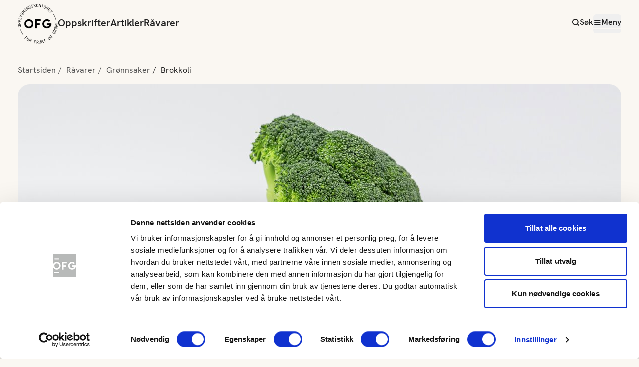

--- FILE ---
content_type: text/html; charset=utf-8
request_url: https://www.frukt.no/ravarer/gronnsaker/brokkoli/
body_size: 13066
content:


<!DOCTYPE html>
<html lang="no">
<head>
            <!-- Google Tag Manager -->
            <script>
                (function (w, d, s, l, i) {
                    w[l] = w[l] || [];
                    w[l].push({
                        'gtm.start':
                            new Date().getTime(),
                        event: 'gtm.js'
                    });
                    var f = d.getElementsByTagName(s)[0],
                        j = d.createElement(s),
                        dl = l != 'dataLayer' ? '&l=' + l : '';
                    j.async = true;
                    j.src =
                        'https://www.googletagmanager.com/gtm.js?id=' + i + dl;
                    f.parentNode.insertBefore(j, f);
                })(window, document, 'script', 'dataLayer', 'GTM-KSNRJNZ');
            </script>
            <!-- End Google Tag Manager -->

    
    <title>Brokkoli | FRUKT.no</title>
    <link href="https://www.frukt.no/ravarer/gronnsaker/brokkoli/" rel="canonical" />



    <meta name="title" content="Brokkoli" />



    <meta charset="utf-8" />
    <meta http-equiv="X-UA-Compatible" content="IE=edge">
    <meta http-equiv="content-type" content="text/html; charset=UTF-8">
    <meta name="viewport" content="width=device-width, initial-scale=1.0" />

    <meta name="facebook-domain-verification" content="olj93arkmlx18o1b1qro93f7kh39ny" />

    <link rel="apple-touch-icon" sizes="180x180" href="/icons/favicon_appletouch.png">
    <link rel="icon" type="image/png" sizes="32x32" href="/icons/favicon_32.png">
    <link rel="icon" type="image/png" sizes="16x16" href="/icons/favicon_16.png">

    <link rel="preload" href="/fonts/HankenGrotesk-Bold.woff2" as="font" crossorigin="anonymous">
    <link rel="preload" href="/fonts/HankenGrotesk-Regular.woff2" as="font" crossorigin="anonymous">
    <link rel="preload" href="/fonts/HankenGrotesk-SemiBold.woff2" as="font" crossorigin="anonymous">

    <link rel="preconnect" href="https://secure.adnxs.com">
    <link rel="preconnect" href="https://stats.g.doubleclick.net">
    <link rel="preconnect" href="https://www.google.com">
    <link rel="preconnect" href="https://www.google.no">
    <link rel="preconnect" href="https://www.google-analytics.com">
    <link rel="preconnect" href="https://www.googletagmanager.com">

    <meta name="msapplication-TileColor" content="#420960">
    <meta name="msapplication-TileImage" content="/icons/tile-logo-white-144.png">

    <meta name="application-name" content="Frukt.no">
    <meta name="msapplication-tooltip" content="Opplysningskontoret for frukt og grønt">
    <meta name="msapplication-config" content="/icons/ieconfig.xml">
    
    
    


    <script>
!function(T,l,y){var S=T.location,k="script",D="instrumentationKey",C="ingestionendpoint",I="disableExceptionTracking",E="ai.device.",b="toLowerCase",w="crossOrigin",N="POST",e="appInsightsSDK",t=y.name||"appInsights";(y.name||T[e])&&(T[e]=t);var n=T[t]||function(d){var g=!1,f=!1,m={initialize:!0,queue:[],sv:"5",version:2,config:d};function v(e,t){var n={},a="Browser";return n[E+"id"]=a[b](),n[E+"type"]=a,n["ai.operation.name"]=S&&S.pathname||"_unknown_",n["ai.internal.sdkVersion"]="javascript:snippet_"+(m.sv||m.version),{time:function(){var e=new Date;function t(e){var t=""+e;return 1===t.length&&(t="0"+t),t}return e.getUTCFullYear()+"-"+t(1+e.getUTCMonth())+"-"+t(e.getUTCDate())+"T"+t(e.getUTCHours())+":"+t(e.getUTCMinutes())+":"+t(e.getUTCSeconds())+"."+((e.getUTCMilliseconds()/1e3).toFixed(3)+"").slice(2,5)+"Z"}(),iKey:e,name:"Microsoft.ApplicationInsights."+e.replace(/-/g,"")+"."+t,sampleRate:100,tags:n,data:{baseData:{ver:2}}}}var h=d.url||y.src;if(h){function a(e){var t,n,a,i,r,o,s,c,u,p,l;g=!0,m.queue=[],f||(f=!0,t=h,s=function(){var e={},t=d.connectionString;if(t)for(var n=t.split(";"),a=0;a<n.length;a++){var i=n[a].split("=");2===i.length&&(e[i[0][b]()]=i[1])}if(!e[C]){var r=e.endpointsuffix,o=r?e.location:null;e[C]="https://"+(o?o+".":"")+"dc."+(r||"services.visualstudio.com")}return e}(),c=s[D]||d[D]||"",u=s[C],p=u?u+"/v2/track":d.endpointUrl,(l=[]).push((n="SDK LOAD Failure: Failed to load Application Insights SDK script (See stack for details)",a=t,i=p,(o=(r=v(c,"Exception")).data).baseType="ExceptionData",o.baseData.exceptions=[{typeName:"SDKLoadFailed",message:n.replace(/\./g,"-"),hasFullStack:!1,stack:n+"\nSnippet failed to load ["+a+"] -- Telemetry is disabled\nHelp Link: https://go.microsoft.com/fwlink/?linkid=2128109\nHost: "+(S&&S.pathname||"_unknown_")+"\nEndpoint: "+i,parsedStack:[]}],r)),l.push(function(e,t,n,a){var i=v(c,"Message"),r=i.data;r.baseType="MessageData";var o=r.baseData;return o.message='AI (Internal): 99 message:"'+("SDK LOAD Failure: Failed to load Application Insights SDK script (See stack for details) ("+n+")").replace(/\"/g,"")+'"',o.properties={endpoint:a},i}(0,0,t,p)),function(e,t){if(JSON){var n=T.fetch;if(n&&!y.useXhr)n(t,{method:N,body:JSON.stringify(e),mode:"cors"});else if(XMLHttpRequest){var a=new XMLHttpRequest;a.open(N,t),a.setRequestHeader("Content-type","application/json"),a.send(JSON.stringify(e))}}}(l,p))}function i(e,t){f||setTimeout(function(){!t&&m.core||a()},500)}var e=function(){var n=l.createElement(k);n.src=h;var e=y[w];return!e&&""!==e||"undefined"==n[w]||(n[w]=e),n.onload=i,n.onerror=a,n.onreadystatechange=function(e,t){"loaded"!==n.readyState&&"complete"!==n.readyState||i(0,t)},n}();y.ld<0?l.getElementsByTagName("head")[0].appendChild(e):setTimeout(function(){l.getElementsByTagName(k)[0].parentNode.appendChild(e)},y.ld||0)}try{m.cookie=l.cookie}catch(p){}function t(e){for(;e.length;)!function(t){m[t]=function(){var e=arguments;g||m.queue.push(function(){m[t].apply(m,e)})}}(e.pop())}var n="track",r="TrackPage",o="TrackEvent";t([n+"Event",n+"PageView",n+"Exception",n+"Trace",n+"DependencyData",n+"Metric",n+"PageViewPerformance","start"+r,"stop"+r,"start"+o,"stop"+o,"addTelemetryInitializer","setAuthenticatedUserContext","clearAuthenticatedUserContext","flush"]),m.SeverityLevel={Verbose:0,Information:1,Warning:2,Error:3,Critical:4};var s=(d.extensionConfig||{}).ApplicationInsightsAnalytics||{};if(!0!==d[I]&&!0!==s[I]){var c="onerror";t(["_"+c]);var u=T[c];T[c]=function(e,t,n,a,i){var r=u&&u(e,t,n,a,i);return!0!==r&&m["_"+c]({message:e,url:t,lineNumber:n,columnNumber:a,error:i}),r},d.autoExceptionInstrumented=!0}return m}(y.cfg);function a(){y.onInit&&y.onInit(n)}(T[t]=n).queue&&0===n.queue.length?(n.queue.push(a),n.trackPageView({})):a()}(window,document,{src: "https://js.monitor.azure.com/scripts/b/ai.2.gbl.min.js", crossOrigin: "anonymous", cfg: { instrumentationKey:'71103f5e-1383-406d-b6d8-7f6a48353cf3', disableCookiesUsage: false }});
</script>


    <script type="text/javascript">
        if (!('srcset' in (new Image()))) {
            var s = document.createElement('script');
            s.setAttribute('src', '/js/picturefill.js');
            s.setAttribute('async', true);
            s.setAttribute('asp-append-version', true);
            document.head.appendChild(s);
        }
    </script>

    <script type="text/javascript">
        if (!window.Promise) {
            var s = document.createElement('script');
            s.setAttribute('src', '/js/promise-polyfill.js');
            s.setAttribute('asp-append-version', true);
            document.head.appendChild(s);
        }
    </script>


    <script src="/powerbi-client/dist/powerbi.js"></script>

    <!-- Facebook Pixel Code -->
    <script>
        !function (f, b, e, v, n, t, s) {
            if (f.fbq) return; n = f.fbq = function () {
                n.callMethod ?
                    n.callMethod.apply(n, arguments) : n.queue.push(arguments)
            };
            if (!f._fbq) f._fbq = n; n.push = n; n.loaded = !0; n.version = '2.0';
            n.queue = []; t = b.createElement(e); t.async = !0;
            t.src = v; s = b.getElementsByTagName(e)[0];
            s.parentNode.insertBefore(t, s)
        }(window, document, 'script',
            'https://connect.facebook.net/en_US/fbevents.js');
        fbq('init', '1117771975281476');
        fbq('track', 'PageView');
    </script>
    <noscript>
        <img height="1" width="1" src="https://www.facebook.com/tr?id=1117771975281476&ev=PageView&noscript=1" />
    </noscript>
    <!-- End Facebook Pixel Code -->
    
    <link href="/js/index.D2mkZX7O.js" rel="preload" as="script" crossOrigin="anonymous" />

    <link href="/css/index.DvkhzTTk.css" rel="preload" as="style" crossOrigin="anonymous" />

    <link href="/css/index.DvkhzTTk.css" rel="stylesheet" crossOrigin="anonymous" />

    
    
    

        <meta name="description" content="Brokkoli er en n&#xE6;r slektning av blomk&#xE5;l og er en videreutvikling fra viltvoksende k&#xE5;l, som har v&#xE6;rt kjent i Middelhavsomr&#xE5;det i hundrevis av &#xE5;r. " />

    <!-- Open Graph data -->
        <meta property="og:image" content="https://d3n3udvbogpuxv.cloudfront.net/jjx85sm3cd__w=1000_autoCrop=true" />
    <meta property="og:title" content="Brokkoli" />
    <meta property="og:type" content="article" />
    <meta property="og:url" content="" /> 
    <meta property="og:description" content="Brokkoli er en n&#xE6;r slektning av blomk&#xE5;l og er en videreutvikling fra viltvoksende k&#xE5;l, som har v&#xE6;rt kjent i Middelhavsomr&#xE5;det i hundrevis av &#xE5;r. " />
    <meta property="og:site_name" content="OFG" />



</head>
<body class="font-hanken">
        <!-- Google Tag Manager (noscript) -->
        <noscript>
            <iframe src="https://www.googletagmanager.com/ns.html?id=GTM-KSNRJNZ"
                    height="0" width="0" style="display: none; visibility: hidden"></iframe>
        </noscript>
        <!-- End Google Tag Manager (noscript) -->

    <script type="module" src="/js/index.D2mkZX7O.js" crossOrigin="anonymous" ></script>

    
    

    


<div id="react_0HNIDO0LJCMCC"></div>

    
    <main id="main">
        <!DOCTYPE html>






    <nav class="container py-5 hidden tablet:flex">
        <ul class="breadcrumb flex flex-row">
                    <li class="text-black-subtile text-base">
                        <a href="/">Startsiden</a>
                    </li>
                    <li class="text-black-subtile text-base">
                        <a href="/ravarer/">R&#xE5;varer</a>
                    </li>
                    <li class="text-black-subtile text-base">
                        <a href="/ravarer/gronnsaker/">Gr&#xF8;nnsaker</a>
                    </li>
                    <li class="text-base">
                        Brokkoli
                    </li>
        </ul>
    </nav>
    <nav class="container py-5 tablet:hidden flex">
        <ul class="breadcrumb flex flex-row">
                    <li class="text-black-subtile text-base">
                        <a href="/ravarer/gronnsaker/">Gr&#xF8;nnsaker</a>
                    </li>
                    <li class="text-base">
                        Brokkoli
                    </li>
        </ul>
    </nav>







<article class="container container-padding">
        <div class="w-full">
            <picture class="overflow-hidden aspect-video bg-brown-50 bg-[url('[data-uri]')] bg-center bg-no-repeat">
                <source media="(min-width: 1280px)" srcset="https://d3n3udvbogpuxv.cloudfront.net/jjx85sm3cd__w=1208_h=608_autoCrop=true">
                <source media="(min-width: 1024px)" srcset="https://d3n3udvbogpuxv.cloudfront.net/jjx85sm3cd__w=952_h=536_autoCrop=true">
                <source media="(min-width: 768px)" srcset="https://d3n3udvbogpuxv.cloudfront.net/jjx85sm3cd__w=712_h=401_autoCrop=true">
                <img  class="w-full rounded-3xl" src="https://d3n3udvbogpuxv.cloudfront.net/jjx85sm3cd__w=735_h=413_autoCrop=true" width="735" height="431" alt="R&#xE5;varebilde av brokkoli" />
            </picture>
        </div>
        <div class="w-full mt-8 p-0 mx-auto tablet:px-7 tablet:w-[calc(100%_-_56px)] laptop:ml-0 laptop:pl-[56px] laptop:w-3/4">
            <h1 class="text-6xl laptop:text-7xl font-semibold mb-5 tablet:mb-6 laptop:mb-7" >Brokkoli</h1>
            <p class="text-2xl laptop:text-3xl mb-5 tablet:mb-6 laptop:mb-7 !leading-8 laptop:!leading-9">Brokkoli er en n&#xE6;r slektning av blomk&#xE5;l og er en videreutvikling fra viltvoksende k&#xE5;l, som har v&#xE6;rt kjent i Middelhavsomr&#xE5;det i hundrevis av &#xE5;r. </p>

        </div>    


    <div>
            <div class="w-full mx-auto tablet:w-[calc(100%_-_56px)] tablet:px-7 laptop:px-0 laptop:w-full max-w-[680px] laptop:max-w-none flex flex-col laptop:flex-row laptop:gap-7 laptop:justify-between" >
                <div class="w-full laptop:w-7/12">
                    <div class="ofg-bodytext laptop:px-[56px]">
                        
<p>Brokkoli er en supergr&oslash;nnsak som passer til det meste. Den er spr&oslash;, smakfull og mild &ndash; med en smak som kan minne om asparges, noe som ogs&aring; har gitt den kallenavnet aspargesk&aring;l.&nbsp;</p>
<h3>Bruksomr&aring;de</h3>
<p>Brokkoli er et perfekt tilbeh&oslash;r til b&aring;de kj&oslash;tt, fisk og vegetarretter. Den egner seg godt i wok, supper, salater, pureer og gratenger &ndash; eller bare lett dampet med litt sm&oslash;r og sitron. Det m&oslash;rkegr&oslash;nne hodet best&aring;r av sm&aring; blomsterknopper, men ikke glem stilken! Skrell den og bruk den sammen med resten &ndash; den er minst like god. For best smak og bevaring av n&aelig;ringsstoffene b&oslash;r brokkolien bare kokes eller dampes et par minutter.</p>
<p>Se alle oppskrifter med brokkoli <a href="/oppskrifter/?q=brokkoli&amp;sort=published">her</a></p>
<h3>Egenskaper</h3>
<p>Brokkoli har b&aring;de lavt energi - og fettinnhold og har et h&oslash;yt innhold av folat, vitamin C, vitamin K og kostfiber. Brokkoli er ogs&aring; en kilde til kalium. Folat bidrar til &aring; redusere tretthet og utmattelse, mens vitamin C styrker immunsystemet og &oslash;ker opptaket av jern fra andre matvarer.&nbsp; Kalium bidrar til &aring; opprettholde normalt blodtrykk. Kostfiber er gunstig for ford&oslash;yelsen og gj&oslash;r at maten blir v&aelig;rende lengre i magesekken f&oslash;r den sendes videre til tynntarmen (der n&aelig;ringsopptaket skjer), dette gir en senere blodsukkerstigning, jevnere og mer langvarig energi. Vitamin K er viktig for at blodet skal levre seg normalt og for &aring; opprettholde normal beinhelse.</p>
<p>Egenskapene gjelder ved inntak av minst 100 g vare.</p>
<h3>Kvalitetskrav</h3>
<p>Brokkoli skal v&aelig;re fast i konsistensen og frisk gr&oslash;nn i utseende. Den skal ha spr&oslash;, saftige stilker og blader. Knoppene skal v&aelig;re av jevn gr&oslash;nn farge. De skal v&aelig;re lukket og ikke ha synlige gule blomster eller tegn p&aring; misfarging. Gule eller hvite blomster, slapp stilk og ubehagelig lukt tyder p&aring; at den er overmoden eller b&oslash;r kastes.</p>
<h3>Lagring</h3>
<p>0 - 4&deg;C</p>
<div>
<p>Holdbarhet p&aring; brokkoli m&aring; sees i sammenheng med temperatur, luftfuktighet og lysforhold.</p>
<p>Oppbevar brokkoli i plastpose i kj&oslash;leskapet, gjerne i gr&oslash;nnsaksskuffen. Den holder seg 4&ndash;7 dager fersk. Du kan ogs&aring; fryse den etter forvelling (2&ndash;3 min i kokende vann). Kokt brokkoli b&oslash;r spises innen et par dager.</p>
<p>Har du en litt vassen brokkoli i kj&oslash;leskapet kan du kutte stilken og sette den i vann. Da vil den kvikne til raskt. Bruk likevel brokkolien s&aring; raskt du har mulighet dersom den begynner &aring; se slapp ut.</p>
<h3>Historie</h3>
<p>Brokkoli stammer fra Middelhavsomr&aring;det og er en n&aelig;r slektning av blomk&aring;l. Den har utviklet seg fra viltvoksende k&aring;l og har v&aelig;rt en del av kostholdet i S&oslash;r-Europa i flere hundre &aring;r. I dag dyrkes brokkoli over store deler av verden-ogs&aring; i Norge.</p>
</div>
                    </div>
                </div>

                <div class="flex flex-col gap-7 w-full laptop:w-4/12">
                             <div class="p-4 laptop:p-6 rounded-2xl bg-green-50"> 
                                 <h2 class="text-3xl font-semibold leading-loose">Sesongmåneder</h2> 
                                 <div class="text-lg font-normal leading-7">Juni, Juli, August, September, Oktober</div>
                             </div>

                        
<div class="flex flex-col gap-7"><div>
    <script type="application/ld+json">
        {
        "@context":"http://schema.org",
        "@type": "NutritionInformation",
        "calories": "28000)",
        "proteinContent": "3.2",
        "carbohydrateContent": "1.9",
        "fatContent": "0.3",
        "saturatedFatContent": "0",
        "unsaturatedFatContent": "0.1",
        "fiberContent": "2.7",
        "sodiumContent": "11"
        }
    </script>
    <section id="block_77646" class="p-4 laptop:p-6 bg-green-50 rounded-2xl" itemscope itemtype="http://schema.org/NutritionInformation">
        <div class="flex flex-col gap-5 pb-4">
            <header class="flex flex-col gap-2">
                <h2 class="font-semibold text-3xl uppercase">Næringstabell</h2>
                <div class="font-normal text-sm leading-snug text-black-subtile">Næringsinnhold i 100 gram spiselig matvare</div>
            </header>
            <dl class="relative border-b border-gray-300">
                    <div class="flex items-baseline justify-between border-t border-gray-300 py-1">
                        <dt class="nutritionalContent">Beta-karoten</dt>
                        <dd class="font-semibold text-lg laptop:font-bold laptop:text-xl">
                            370 <abbr title="&#xB5;g">&#xB5;g</abbr>
                        </dd>
                    </div>
                    <div class="flex items-baseline justify-between border-t border-gray-300 py-1">
                        <dt class="nutritionalContent">Enumettet fett</dt>
                        <dd class="font-semibold text-lg laptop:font-bold laptop:text-xl">
                            0 <abbr title="g">g</abbr>
                        </dd>
                    </div>
                    <div class="flex items-baseline justify-between border-t border-gray-300 py-1">
                        <dt class="nutritionalContent">Fett</dt>
                        <dd class="font-semibold text-lg laptop:font-bold laptop:text-xl">
                            0,3 <abbr title="g">g</abbr>
                        </dd>
                    </div>
                    <div class="flex items-baseline justify-between border-t border-gray-300 py-1">
                        <dt class="nutritionalContent">Flerumettet fett</dt>
                        <dd class="font-semibold text-lg laptop:font-bold laptop:text-xl">
                            0,1 <abbr title="g">g</abbr>
                        </dd>
                    </div>
                    <div class="flex items-baseline justify-between border-t border-gray-300 py-1">
                        <dt class="nutritionalContent">Folat</dt>
                        <dd class="font-semibold text-lg laptop:font-bold laptop:text-xl">
                            67 <abbr title="&#xB5;g">&#xB5;g</abbr>
                        </dd>
                    </div>
                    <div class="flex items-baseline justify-between border-t border-gray-300 py-1">
                        <dt class="nutritionalContent">Fosfor</dt>
                        <dd class="font-semibold text-lg laptop:font-bold laptop:text-xl">
                            77 <abbr title="mg">mg</abbr>
                        </dd>
                    </div>
                <div id="extraFields" style="display: none;">
                        <div class="flex items-baseline justify-between border-t border-gray-300 py-1">
                            <dt class="nutritionalContent">Jern</dt>
                            <dd class="font-semibold text-lg laptop:font-bold laptop:text-xl">
                                0,6 <abbr title="mg">mg</abbr>
                            </dd>
                        </div>
                        <div class="flex items-baseline justify-between border-t border-gray-300 py-1">
                            <dt class="nutritionalContent">Kalium</dt>
                            <dd class="font-semibold text-lg laptop:font-bold laptop:text-xl">
                                396 <abbr title="mg">mg</abbr>
                            </dd>
                        </div>
                        <div class="flex items-baseline justify-between border-t border-gray-300 py-1">
                            <dt class="nutritionalContent">Kalsium</dt>
                            <dd class="font-semibold text-lg laptop:font-bold laptop:text-xl">
                                44 <abbr title="mg">mg</abbr>
                            </dd>
                        </div>
                        <div class="flex items-baseline justify-between border-t border-gray-300 py-1">
                            <dt class="nutritionalContent">Karbohydrat</dt>
                            <dd class="font-semibold text-lg laptop:font-bold laptop:text-xl">
                                1,9 <abbr title="g">g</abbr>
                            </dd>
                        </div>
                        <div class="flex items-baseline justify-between border-t border-gray-300 py-1">
                            <dt class="nutritionalContent">Kilojoule</dt>
                            <dd class="font-semibold text-lg laptop:font-bold laptop:text-xl">
                                119 <abbr title="KJ">KJ</abbr>
                            </dd>
                        </div>
                        <div class="flex items-baseline justify-between border-t border-gray-300 py-1">
                            <dt class="nutritionalContent">Kilokalorier</dt>
                            <dd class="font-semibold text-lg laptop:font-bold laptop:text-xl">
                                28 <abbr title="Kcal">Kcal</abbr>
                            </dd>
                        </div>
                        <div class="flex items-baseline justify-between border-t border-gray-300 py-1">
                            <dt class="nutritionalContent">Kopper</dt>
                            <dd class="font-semibold text-lg laptop:font-bold laptop:text-xl">
                                0,06 <abbr title="mg">mg</abbr>
                            </dd>
                        </div>
                        <div class="flex items-baseline justify-between border-t border-gray-300 py-1">
                            <dt class="nutritionalContent">Kostfiber</dt>
                            <dd class="font-semibold text-lg laptop:font-bold laptop:text-xl">
                                2,7 <abbr title="g">g</abbr>
                            </dd>
                        </div>
                        <div class="flex items-baseline justify-between border-t border-gray-300 py-1">
                            <dt class="nutritionalContent">Magnesium</dt>
                            <dd class="font-semibold text-lg laptop:font-bold laptop:text-xl">
                                20 <abbr title="mg">mg</abbr>
                            </dd>
                        </div>
                        <div class="flex items-baseline justify-between border-t border-gray-300 py-1">
                            <dt class="nutritionalContent">Mettet fett</dt>
                            <dd class="font-semibold text-lg laptop:font-bold laptop:text-xl">
                                0 <abbr title="g">g</abbr>
                            </dd>
                        </div>
                        <div class="flex items-baseline justify-between border-t border-gray-300 py-1">
                            <dt class="nutritionalContent">Mono &#x2B; Di</dt>
                            <dd class="font-semibold text-lg laptop:font-bold laptop:text-xl">
                                1,9 <abbr title="g">g</abbr>
                            </dd>
                        </div>
                        <div class="flex items-baseline justify-between border-t border-gray-300 py-1">
                            <dt class="nutritionalContent">Natrium</dt>
                            <dd class="font-semibold text-lg laptop:font-bold laptop:text-xl">
                                11 <abbr title="mg">mg</abbr>
                            </dd>
                        </div>
                        <div class="flex items-baseline justify-between border-t border-gray-300 py-1">
                            <dt class="nutritionalContent">Niacin</dt>
                            <dd class="font-semibold text-lg laptop:font-bold laptop:text-xl">
                                0,5 <abbr title="mg">mg</abbr>
                            </dd>
                        </div>
                        <div class="flex items-baseline justify-between border-t border-gray-300 py-1">
                            <dt class="nutritionalContent">Niacin ekviv.</dt>
                            <dd class="font-semibold text-lg laptop:font-bold laptop:text-xl">
                                1 <abbr title="NE">NE</abbr>
                            </dd>
                        </div>
                        <div class="flex items-baseline justify-between border-t border-gray-300 py-1">
                            <dt class="nutritionalContent">Protein</dt>
                            <dd class="font-semibold text-lg laptop:font-bold laptop:text-xl">
                                3,2 <abbr title="g">g</abbr>
                            </dd>
                        </div>
                        <div class="flex items-baseline justify-between border-t border-gray-300 py-1">
                            <dt class="nutritionalContent">Selen</dt>
                            <dd class="font-semibold text-lg laptop:font-bold laptop:text-xl">
                                0 <abbr title="&#xB5;g">&#xB5;g</abbr>
                            </dd>
                        </div>
                        <div class="flex items-baseline justify-between border-t border-gray-300 py-1">
                            <dt class="nutritionalContent">Sink</dt>
                            <dd class="font-semibold text-lg laptop:font-bold laptop:text-xl">
                                0,5 <abbr title="mg">mg</abbr>
                            </dd>
                        </div>
                        <div class="flex items-baseline justify-between border-t border-gray-300 py-1">
                            <dt class="nutritionalContent">Spiselig del</dt>
                            <dd class="font-semibold text-lg laptop:font-bold laptop:text-xl">
                                86 <abbr title="%">%</abbr>
                            </dd>
                        </div>
                        <div class="flex items-baseline justify-between border-t border-gray-300 py-1">
                            <dt class="nutritionalContent">Stivelse</dt>
                            <dd class="font-semibold text-lg laptop:font-bold laptop:text-xl">
                                0 <abbr title="g">g</abbr>
                            </dd>
                        </div>
                        <div class="flex items-baseline justify-between border-t border-gray-300 py-1">
                            <dt class="nutritionalContent">Vann</dt>
                            <dd class="font-semibold text-lg laptop:font-bold laptop:text-xl">
                                90 <abbr title="g">g</abbr>
                            </dd>
                        </div>
                        <div class="flex items-baseline justify-between border-t border-gray-300 py-1">
                            <dt class="nutritionalContent">Vitamin A</dt>
                            <dd class="font-semibold text-lg laptop:font-bold laptop:text-xl">
                                31 <abbr title="RAE">RAE</abbr>
                            </dd>
                        </div>
                        <div class="flex items-baseline justify-between border-t border-gray-300 py-1">
                            <dt class="nutritionalContent">Vitamin B1</dt>
                            <dd class="font-semibold text-lg laptop:font-bold laptop:text-xl">
                                0,04 <abbr title="mg">mg</abbr>
                            </dd>
                        </div>
                        <div class="flex items-baseline justify-between border-t border-gray-300 py-1">
                            <dt class="nutritionalContent">Vitamin B12</dt>
                            <dd class="font-semibold text-lg laptop:font-bold laptop:text-xl">
                                0 <abbr title="&#xB5;g">&#xB5;g</abbr>
                            </dd>
                        </div>
                        <div class="flex items-baseline justify-between border-t border-gray-300 py-1">
                            <dt class="nutritionalContent">Vitamin B2</dt>
                            <dd class="font-semibold text-lg laptop:font-bold laptop:text-xl">
                                0,06 <abbr title="mg">mg</abbr>
                            </dd>
                        </div>
                        <div class="flex items-baseline justify-between border-t border-gray-300 py-1">
                            <dt class="nutritionalContent">Vitamin B6</dt>
                            <dd class="font-semibold text-lg laptop:font-bold laptop:text-xl">
                                0,06 <abbr title="mg">mg</abbr>
                            </dd>
                        </div>
                        <div class="flex items-baseline justify-between border-t border-gray-300 py-1">
                            <dt class="nutritionalContent">Vitamin C</dt>
                            <dd class="font-semibold text-lg laptop:font-bold laptop:text-xl">
                                70 <abbr title="mg">mg</abbr>
                            </dd>
                        </div>
                        <div class="flex items-baseline justify-between border-t border-gray-300 py-1">
                            <dt class="nutritionalContent">Vitamin D</dt>
                            <dd class="font-semibold text-lg laptop:font-bold laptop:text-xl">
                                0 <abbr title="&#xB5;g">&#xB5;g</abbr>
                            </dd>
                        </div>
                        <div class="flex items-baseline justify-between border-t border-gray-300 py-1">
                            <dt class="nutritionalContent">Vitamin E</dt>
                            <dd class="font-semibold text-lg laptop:font-bold laptop:text-xl">
                                0,5 <abbr title="Alfa-TE">Alfa-TE</abbr>
                            </dd>
                        </div>
                </div>
                <div id="gradient" class="absolute -bottom-3 left-0 w-full h-10 bg-gradient-to-t from-green-50 to-transparent"/>
            </dl>
        </div>

        <button id="toggleExtraFields" type="button" class="group rounded text-xl leading-8 focus-visible:outline focus-visible:outline-red-secondary focus-visible:no-underline outline-4">
            <span class="border-b-2 group-focus:border-b-0">Vis mer</span>
        </button>
        <script>
    document.getElementById("toggleExtraFields").addEventListener("click", function () {
        var extraFields = document.getElementById("extraFields");
        var gradient = document.getElementById("gradient");
        var isHidden = extraFields.style.display === "none";
        gradient.style.display = isHidden ? "none" : "";
        extraFields.style.display = isHidden ? "" : "none";
        this.innerHTML = isHidden 
            ? '<span class="border-b-2 group-focus-visible:border-b-0">Vis mindre</span>' 
            : '<span class="border-b-2 group-focus-visible:border-b-0">Vis mer</span>';
    });
</script>
    </section>
</div><div>
<section class="rounded-2xl bg-green-50 p-4 laptop:p-6">
    <dl class="border-b border-gray-300 nutritionalContent">
            <div class="flex items-baseline justify-between border-gray-300 py-1">
                <dt class="nutritionalContent">Norsk</dt>
                <dd class=" text-right">Brokkoli</dd>
            </div>

            <div class="flex items-baseline justify-between border-t border-gray-300 py-1">
                <dt>Latin</dt>
                <dd class="text-right">Brassica oleracea var. Italica</dd>
            </div>

            <div class="flex items-baseline justify-between border-t border-gray-300 py-1">
                <dt>Engelsk</dt>
                <dd class="text-right">Broccoli, Calabrese</dd>
            </div>

            <div class="flex items-baseline justify-between border-t border-gray-300 py-1">
                <dt>Tysk</dt>
                <dd class="text-right">Brokkoli, Spargelkohl</dd>
            </div>

            <div class="flex items-baseline justify-between border-t border-gray-300 py-1">
                <dt>Fransk</dt>
                <dd class="text-right">Chou broccoli, Calabrais</dd>
            </div>

            <div class="flex items-baseline justify-between border-t border-gray-300 py-1">
                <dt>Spansk</dt>
                <dd class="text-right">Br&#xF3;ccoli, Br&#xE9;coles</dd>
            </div>

            <div class="flex items-baseline justify-between border-t border-gray-300 py-1">
                <dt>Italiensk</dt>
                <dd class="text-right">Broccoli</dd>
            </div>
    </dl>

</section></div><div>
    <div class="block mt-4 tablet:mt-6"></div>
</div><div>
    <div>
        <div id="react_0HNIDO0LJCMC5"></div>
    </div>
</div></div>                        
                </div>
            </div>
    </div>
</article>

<div class="container">
    
<div><div>
    <div class="block mt-4 tablet:mt-6"></div>
</div><div>

    <section class="container smart-container">
            <h2 class="text-4xl laptop:text-5xl font-semibold mb-2 laptop:mb-3 text-center">
                Lag noe godt med brokkoli
            </h2>

        
        <nav  class="mt-4" aria-label="oppskrifter">
            <ul class="grid grid-cols-1 tablet:grid-cols-12 gap-4 tablet:gap-5 mb-10">
                <li class="tablet:col-span-6">
                    

    <div class="h-full flex flex-col rounded-lg relative group focus-within:outline-[3px] focus-within:outline-red-secondary pb-1">

            <figure class="overflow-hidden rounded-lg mb-3 aspect-[3/2] bg-brown-25 bg-[url('[data-uri]')] bg-center bg-no-repeat">
                <picture>
                    <source media="(min-width: 1280px)" srcset="https://d3n3udvbogpuxv.cloudfront.net/2kra24y8xa__w=594_h=396_autocrop=true">
                    <source media="(min-width: 1024px)" srcset="https://d3n3udvbogpuxv.cloudfront.net/2kra24y8xa__w=466_h=311_autocrop=true">
                    <source media="(min-width: 768px)" srcset="https://d3n3udvbogpuxv.cloudfront.net/2kra24y8xa__w=346_h=231_autocrop=true">
                    <img class="transition-all group-hover:scale-110 group-active:scale-105 w-full" src="https://d3n3udvbogpuxv.cloudfront.net/2kra24y8xa__w=735_h=490_autocrop=true" width="735" height="374" alt="Kremet brokkolisalat"/>
                </picture>
            </figure>

        <div>
            <h2 class="font-semibold text-xl laptop:text-2xl mb-1">Kremet brokkolisalat</h2>
            
            <div class="-ml-0.5 mb-1.5 flex justify-items-start">
                <div id="react_0HNIDO0LJCMC6"></div>
            </div>
            <p class="text-sm flex gap-1 items-center">
                <svg xmlns="http://www.w3.org/2000/svg" width="24" height="24" viewBox="0 0 24 24" fill="none">
                    <path d="M12 6V12L16 14M22 12C22 17.5228 17.5228 22 12 22C6.47715 22 2 17.5228 2 12C2 6.47715 6.47715 2 12 2C17.5228 2 22 6.47715 22 12Z" stroke="#BE9164" stroke-width="2" stroke-linecap="round" stroke-linejoin="round"/>
                </svg>
                Under 20 min
            </p>
        </div>

        <a href="/oppskrifter/kremet-brokkolisalat/" title="Kremet brokkolisalat" class="absolute inset-0 focus-visible:outline-[3px] focus-visible:outline-red-secondary rounded-lg">
            <span class="sr-only">Kremet brokkolisalat</span>
        </a>
    </div>

                </li>
                <li class="tablet:col-span-6">
                    

    <div class="h-full flex flex-col rounded-lg relative group focus-within:outline-[3px] focus-within:outline-red-secondary pb-1">

            <figure class="overflow-hidden rounded-lg mb-3 aspect-[3/2] bg-brown-25 bg-[url('[data-uri]')] bg-center bg-no-repeat">
                <picture>
                    <source media="(min-width: 1280px)" srcset="https://d3n3udvbogpuxv.cloudfront.net/de23jdn64k__w=594_h=396_autocrop=true">
                    <source media="(min-width: 1024px)" srcset="https://d3n3udvbogpuxv.cloudfront.net/de23jdn64k__w=466_h=311_autocrop=true">
                    <source media="(min-width: 768px)" srcset="https://d3n3udvbogpuxv.cloudfront.net/de23jdn64k__w=346_h=231_autocrop=true">
                    <img class="transition-all group-hover:scale-110 group-active:scale-105 w-full" src="https://d3n3udvbogpuxv.cloudfront.net/de23jdn64k__w=735_h=490_autocrop=true" width="735" height="374" alt=""/>
                </picture>
            </figure>

        <div>
            <h2 class="font-semibold text-xl laptop:text-2xl mb-1">Grillet brokkoli</h2>
            
            <div class="-ml-0.5 mb-1.5 flex justify-items-start">
                <div id="react_0HNIDO0LJCMC7"></div>
            </div>
            <p class="text-sm flex gap-1 items-center">
                <svg xmlns="http://www.w3.org/2000/svg" width="24" height="24" viewBox="0 0 24 24" fill="none">
                    <path d="M12 6V12L16 14M22 12C22 17.5228 17.5228 22 12 22C6.47715 22 2 17.5228 2 12C2 6.47715 6.47715 2 12 2C17.5228 2 22 6.47715 22 12Z" stroke="#BE9164" stroke-width="2" stroke-linecap="round" stroke-linejoin="round"/>
                </svg>
                Under 20 min
            </p>
        </div>

        <a href="/oppskrifter/grillet-brokkoli/" title="Grillet brokkoli" class="absolute inset-0 focus-visible:outline-[3px] focus-visible:outline-red-secondary rounded-lg">
            <span class="sr-only">Grillet brokkoli</span>
        </a>
    </div>

                </li>
                <li class="tablet:col-span-4">
                    

    <div class="h-full flex flex-col rounded-lg relative group focus-within:outline-[3px] focus-within:outline-red-secondary pb-1">
            <figure class="overflow-hidden rounded-lg mb-3 aspect-[3/2] bg-brown-25 bg-[url('[data-uri]')] bg-center bg-no-repeat">
                <picture>
                    <source media="(min-width: 1280px)" srcset="https://d3n3udvbogpuxv.cloudfront.net/7trqt2dq5x__w=366_h=244_autocrop=true">
                    <source media="(min-width: 1024px)" srcset="https://d3n3udvbogpuxv.cloudfront.net/7trqt2dq5x__w=280_h=187_autocrop=true">
                    <source media="(min-width: 768px)" srcset="https://d3n3udvbogpuxv.cloudfront.net/7trqt2dq5x__w=322_h=215_autocrop=true">
                    <img class="transition-all group-hover:scale-110 group-active:scale-105 w-full" src="https://d3n3udvbogpuxv.cloudfront.net/7trqt2dq5x__w=711_h=474_autocrop=true" width="711" height="361" alt=""/>
                </picture>
            </figure>


        <div>
            <h2 class="font-semibold text-xl laptop:text-2xl mb-1">Kremet gr&#xF8;nnsakspasta med laks</h2>
            
            <div class="-ml-0.5 mb-1.5 flex justify-items-start">
                <div id="react_0HNIDO0LJCMC8"></div>
            </div>
            <p class="text-sm flex gap-1 items-center">
                <svg xmlns="http://www.w3.org/2000/svg" width="24" height="24" viewBox="0 0 24 24" fill="none">
                    <path d="M12 6V12L16 14M22 12C22 17.5228 17.5228 22 12 22C6.47715 22 2 17.5228 2 12C2 6.47715 6.47715 2 12 2C17.5228 2 22 6.47715 22 12Z" stroke="#BE9164" stroke-width="2" stroke-linecap="round" stroke-linejoin="round"/>
                </svg>
                Under 20 min
            </p>
        </div>

        <a href="/oppskrifter/kremet-gronnsakspasta-med-laks/" title="Kremet gr&#xF8;nnsakspasta med laks" class="absolute inset-0 focus-visible:outline-[3px] focus-visible:outline-red-secondary rounded-lg">
            <span class="sr-only">Kremet gr&#xF8;nnsakspasta med laks</span>
        </a>
    </div>

                </li>
                <li class="tablet:col-span-4">
                    

    <div class="h-full flex flex-col rounded-lg relative group focus-within:outline-[3px] focus-within:outline-red-secondary pb-1">
            <figure class="overflow-hidden rounded-lg mb-3 aspect-[3/2] bg-brown-25 bg-[url('[data-uri]')] bg-center bg-no-repeat">
                <picture>
                    <source media="(min-width: 1280px)" srcset="https://d3n3udvbogpuxv.cloudfront.net/dxxvhghah8__w=366_h=244_autocrop=true">
                    <source media="(min-width: 1024px)" srcset="https://d3n3udvbogpuxv.cloudfront.net/dxxvhghah8__w=280_h=187_autocrop=true">
                    <source media="(min-width: 768px)" srcset="https://d3n3udvbogpuxv.cloudfront.net/dxxvhghah8__w=322_h=215_autocrop=true">
                    <img class="transition-all group-hover:scale-110 group-active:scale-105 w-full" src="https://d3n3udvbogpuxv.cloudfront.net/dxxvhghah8__w=711_h=474_autocrop=true" width="711" height="361" alt="Smashed crispy brokkoli"/>
                </picture>
            </figure>


        <div>
            <h2 class="font-semibold text-xl laptop:text-2xl mb-1">Crispy smashed brokkoli</h2>
            
            <div class="-ml-0.5 mb-1.5 flex justify-items-start">
                <div id="react_0HNIDO0LJCMC9"></div>
            </div>
            <p class="text-sm flex gap-1 items-center">
                <svg xmlns="http://www.w3.org/2000/svg" width="24" height="24" viewBox="0 0 24 24" fill="none">
                    <path d="M12 6V12L16 14M22 12C22 17.5228 17.5228 22 12 22C6.47715 22 2 17.5228 2 12C2 6.47715 6.47715 2 12 2C17.5228 2 22 6.47715 22 12Z" stroke="#BE9164" stroke-width="2" stroke-linecap="round" stroke-linejoin="round"/>
                </svg>
                20-40 min
            </p>
        </div>

        <a href="/oppskrifter/crispy-smashed-brokkoli/" title="Crispy smashed brokkoli" class="absolute inset-0 focus-visible:outline-[3px] focus-visible:outline-red-secondary rounded-lg">
            <span class="sr-only">Crispy smashed brokkoli</span>
        </a>
    </div>

                </li>
                <li class="tablet:col-span-4">
                    

    <div class="h-full flex flex-col rounded-lg relative group focus-within:outline-[3px] focus-within:outline-red-secondary pb-1">
            <figure class="overflow-hidden rounded-lg mb-3 aspect-[3/2] bg-brown-25 bg-[url('[data-uri]')] bg-center bg-no-repeat">
                <picture>
                    <source media="(min-width: 1280px)" srcset="https://d3n3udvbogpuxv.cloudfront.net/luv6dy6zym__w=366_h=244_autocrop=true">
                    <source media="(min-width: 1024px)" srcset="https://d3n3udvbogpuxv.cloudfront.net/luv6dy6zym__w=280_h=187_autocrop=true">
                    <source media="(min-width: 768px)" srcset="https://d3n3udvbogpuxv.cloudfront.net/luv6dy6zym__w=322_h=215_autocrop=true">
                    <img class="transition-all group-hover:scale-110 group-active:scale-105 w-full" src="https://d3n3udvbogpuxv.cloudfront.net/luv6dy6zym__w=711_h=474_autocrop=true" width="711" height="361" alt=""/>
                </picture>
            </figure>


        <div>
            <h2 class="font-semibold text-xl laptop:text-2xl mb-1">Brokkolipai</h2>
            
            <div class="-ml-0.5 mb-1.5 flex justify-items-start">
                <div id="react_0HNIDO0LJCMCA"></div>
            </div>
            <p class="text-sm flex gap-1 items-center">
                <svg xmlns="http://www.w3.org/2000/svg" width="24" height="24" viewBox="0 0 24 24" fill="none">
                    <path d="M12 6V12L16 14M22 12C22 17.5228 17.5228 22 12 22C6.47715 22 2 17.5228 2 12C2 6.47715 6.47715 2 12 2C17.5228 2 22 6.47715 22 12Z" stroke="#BE9164" stroke-width="2" stroke-linecap="round" stroke-linejoin="round"/>
                </svg>
                40-60 min
            </p>
        </div>

        <a href="/oppskrifter/brokkolipai/" title="Brokkolipai" class="absolute inset-0 focus-visible:outline-[3px] focus-visible:outline-red-secondary rounded-lg">
            <span class="sr-only">Brokkolipai</span>
        </a>
    </div>

                </li>
                <li class="tablet:col-span-4">
                    

    <div class="h-full flex flex-col rounded-lg relative group focus-within:outline-[3px] focus-within:outline-red-secondary pb-1">
            <figure class="overflow-hidden rounded-lg mb-3 aspect-[3/2] bg-brown-25 bg-[url('[data-uri]')] bg-center bg-no-repeat">
                <picture>
                    <source media="(min-width: 1280px)" srcset="https://d3n3udvbogpuxv.cloudfront.net/zylm8jhdge__w=366_h=244_autocrop=true">
                    <source media="(min-width: 1024px)" srcset="https://d3n3udvbogpuxv.cloudfront.net/zylm8jhdge__w=280_h=187_autocrop=true">
                    <source media="(min-width: 768px)" srcset="https://d3n3udvbogpuxv.cloudfront.net/zylm8jhdge__w=322_h=215_autocrop=true">
                    <img class="transition-all group-hover:scale-110 group-active:scale-105 w-full" src="https://d3n3udvbogpuxv.cloudfront.net/zylm8jhdge__w=711_h=474_autocrop=true" width="711" height="361" alt="Asiatisk brokkolisuppe"/>
                </picture>
            </figure>


        <div>
            <h2 class="font-semibold text-xl laptop:text-2xl mb-1">Brokkolisuppe med kokosmelk og spr&#xF8;stekt halloumi</h2>
            
            <div class="-ml-0.5 mb-1.5 flex justify-items-start">
                <div id="react_0HNIDO0LJCMCB"></div>
            </div>
            <p class="text-sm flex gap-1 items-center">
                <svg xmlns="http://www.w3.org/2000/svg" width="24" height="24" viewBox="0 0 24 24" fill="none">
                    <path d="M12 6V12L16 14M22 12C22 17.5228 17.5228 22 12 22C6.47715 22 2 17.5228 2 12C2 6.47715 6.47715 2 12 2C17.5228 2 22 6.47715 22 12Z" stroke="#BE9164" stroke-width="2" stroke-linecap="round" stroke-linejoin="round"/>
                </svg>
                Under 20 min
            </p>
        </div>

        <a href="/oppskrifter/brokkolisuppe-med-kokosmelk-og-sprostekt-halloumi/" title="Brokkolisuppe med kokosmelk og spr&#xF8;stekt halloumi" class="absolute inset-0 focus-visible:outline-[3px] focus-visible:outline-red-secondary rounded-lg">
            <span class="sr-only">Brokkolisuppe med kokosmelk og spr&#xF8;stekt halloumi</span>
        </a>
    </div>

                </li>
            </ul>
        </nav>
    </section>


</div></div>
</div>





    </main>

    <footer class="w-full print:text-xs border-t border-brown-primary mt-10">
            


<nav id="footer-menu" class="flex flex-col print:hidden" tabindex="-1">
    <div class="w-full bg-brown-25">
        <div class="flex flex-col container px-4 py-5 gap-6 tablet:py-10 tablet:px-7 laptop:flex-row laptop:justify-between">
            <div class="flex flex-col gap-2">
                <h2 class="text-2xl font-semibold laptop:text-3xl">Meld deg p&#xE5; v&#xE5;rt nyhetsbrev</h2>
                <p class="text-xl font-normal">Meld deg på vårt nyhetsbrev</p>
            </div>
            <div class="laptop:w-1/2 [&>*]:h-full">  
                <div id="react_0HNIDO0LJCMCD"></div>
            </div>
        </div>
    </div>
    
    <div class="w-full bg-brown-50 print:hidden">
        <div class="container flex flex-col gap-10 pb-10 pt-5 tablet:pb-14 tablet:pt-10 tablet:gap-14 laptop:gap-20 laptop:pt-14 laptop:pb-14 desktop:pb-20 ">
            <div class="flex flex-col gap-10 items-center tablet:items-start tablet:gap-14 laptop:flex-row laptop:gap-20">
                <a id="footer-logo" name="footer-logo" class="shrink-0 outline-offset-8" href="/">
                    <img class="logo w-24 h-24 laptop:w-36 laptop:h-36" srcset="/img/logo_circle_small.png 1x, /img/logo_circle_large.png 2x" alt="Opplysningskontoret for frukt og grønt">
                </a>
                <div class="flex flex-col tablet:grid tablet:grid-cols-3 tablet:gap-6 items-center tablet:items-start text-lg tablet:w-full laptop:text-xl">
                      
                    <div class="mb-5 tablet:mb-0 flex flex-col gap-4 tablet:gap-5 justify-center laptop:justify-start items-center tablet:items-start" id="Kolonne 1">
                        <div class="min-h-6">
                                <h2 class="text-black-text text-center tablet:text-left leading-7 text-2xl font-semibold laptop:text-3xl">Mer fra OFG</h2>
                        </div>
                        <ul class="flex flex-col gap-4 tablet:gap-5">
                                <li class="text-center tablet:text-left">
                                    <a class="text-lg py-2 rounded leading-normal underline underline-offset-8 decoration-2 hover:decoration-red-secondary focus:outline-red-secondary focus:outline-2 focus:no-underline focus:outline-offset-2" href="/om-oss/">
                                        Om oss
                                    </a>
                                </li>
                                <li class="text-center tablet:text-left">
                                    <a class="text-lg py-2 rounded leading-normal underline underline-offset-8 decoration-2 hover:decoration-red-secondary focus:outline-red-secondary focus:outline-2 focus:no-underline focus:outline-offset-2" href="/barnehage/">
                                        Barnehage
                                    </a>
                                </li>
                                <li class="text-center tablet:text-left">
                                    <a class="text-lg py-2 rounded leading-normal underline underline-offset-8 decoration-2 hover:decoration-red-secondary focus:outline-red-secondary focus:outline-2 focus:no-underline focus:outline-offset-2" href="https://www.xn--grntlftet-m8ad.no/">
                                        Gr&#xF8;ntl&#xF8;ftet
                                    </a>
                                </li>
                                <li class="text-center tablet:text-left">
                                    <a class="text-lg py-2 rounded leading-normal underline underline-offset-8 decoration-2 hover:decoration-red-secondary focus:outline-red-secondary focus:outline-2 focus:no-underline focus:outline-offset-2" href="/konkurranser/">
                                        Konkurranser
                                    </a>
                                </li>
                                <li class="text-center tablet:text-left">
                                    <a class="text-lg py-2 rounded leading-normal underline underline-offset-8 decoration-2 hover:decoration-red-secondary focus:outline-red-secondary focus:outline-2 focus:no-underline focus:outline-offset-2" href="/aktuelt/">
                                        Aktuelt
                                    </a>
                                </li>
                                <li class="text-center tablet:text-left">
                                    <a class="text-lg py-2 rounded leading-normal underline underline-offset-8 decoration-2 hover:decoration-red-secondary focus:outline-red-secondary focus:outline-2 focus:no-underline focus:outline-offset-2" href="/nyhetsarkiv/">
                                        Nyhetsarkiv
                                    </a>
                                </li>
                        </ul>
                    </div>
                    
                    <div class="mb-5 tablet:mb-0 flex flex-col gap-4 tablet:gap-5 justify-center laptop:justify-start items-center tablet:items-start" id="Kolonne 2">
                        <div class="min-h-6">
                        </div>
                        <ul class="flex flex-col gap-4 tablet:gap-5">
                                <li class="text-center tablet:text-left">
                                    <a class="text-lg py-2 rounded leading-normal underline underline-offset-8 decoration-2 hover:decoration-red-secondary focus:outline-red-secondary focus:outline-2 focus:no-underline focus:outline-offset-2" href="/ravarer/">
                                        R&#xE5;varer
                                    </a>
                                </li>
                                <li class="text-center tablet:text-left">
                                    <a class="text-lg py-2 rounded leading-normal underline underline-offset-8 decoration-2 hover:decoration-red-secondary focus:outline-red-secondary focus:outline-2 focus:no-underline focus:outline-offset-2" href="/norsk-sesongkalender/">
                                        Norsk sesongkalender
                                    </a>
                                </li>
                                <li class="text-center tablet:text-left">
                                    <a class="text-lg py-2 rounded leading-normal underline underline-offset-8 decoration-2 hover:decoration-red-secondary focus:outline-red-secondary focus:outline-2 focus:no-underline focus:outline-offset-2" href="/materiell/">
                                        Materiell og bildearkiv
                                    </a>
                                </li>
                                <li class="text-center tablet:text-left">
                                    <a class="text-lg py-2 rounded leading-normal underline underline-offset-8 decoration-2 hover:decoration-red-secondary focus:outline-red-secondary focus:outline-2 focus:no-underline focus:outline-offset-2" href="/statistikk/">
                                        Frukt- og Gr&#xF8;ntinnsikt
                                    </a>
                                </li>
                                <li class="text-center tablet:text-left">
                                    <a class="text-lg py-2 rounded leading-normal underline underline-offset-8 decoration-2 hover:decoration-red-secondary focus:outline-red-secondary focus:outline-2 focus:no-underline focus:outline-offset-2" href="/personvernerklaring/">
                                        Personvernerkl&#xE6;ring
                                    </a>
                                </li>
                                <li class="text-center tablet:text-left">
                                    <a class="text-lg py-2 rounded leading-normal underline underline-offset-8 decoration-2 hover:decoration-red-secondary focus:outline-red-secondary focus:outline-2 focus:no-underline focus:outline-offset-2" href="/artikler/arsrapporter/">
                                        &#xC5;rsrapporter
                                    </a>
                                </li>
                        </ul>
                    </div>
                    
                    <div class="mb-5 tablet:mb-0 flex flex-col gap-4 tablet:gap-5 justify-center laptop:justify-start items-center tablet:items-start" id="Kolonne 3">
                        <div class="min-h-6">
                        </div>
                        <ul class="flex flex-col gap-4 tablet:gap-5 ">
                        </ul>
                    </div>
                </div>
            </div>
            
            <div class="flex flex-col gap-4 tablet:flex-row-reverse tablet:justify-between tablet:items-center">
                <div class="flex gap-2 justify-center laptop:items-center">
                        <a href="https://www.facebook.com/fruktno" class="some-ghost" target="_blank" title="Besøk oss på Facebook">
                            <svg width="48" height="48" viewBox="0 0 48 48" fill="none" xmlns="http://www.w3.org/2000/svg">
                                <path d="M30 14H27C25.6739 14 24.4021 14.5268 23.4645 15.4645C22.5268 16.4021 22 17.6739 22 19V22H19V26H22V34H26V26H29L30 22H26V19C26 18.7348 26.1054 18.4804 26.2929 18.2929C26.4804 18.1054 26.7348 18 27 18H30V14Z" stroke="#222222" stroke-width="2" stroke-linecap="round" stroke-linejoin="round"/>
                            </svg>
                        </a>
                        <a href="https://www.instagram.com/frukt.no/?hl=nb" class="some-ghost" target="_blank" title="Besøk oss på Instagram">
                            <svg width="48" height="48" viewBox="0 0 48 48" fill="none" xmlns="http://www.w3.org/2000/svg">
                                <path d="M29.5 18.5H29.51M19 14H29C31.7614 14 34 16.2386 34 19V29C34 31.7614 31.7614 34 29 34H19C16.2386 34 14 31.7614 14 29V19C14 16.2386 16.2386 14 19 14ZM28 23.3701C28.1234 24.2023 27.9812 25.0523 27.5937 25.7991C27.2062 26.5459 26.5931 27.1515 25.8416 27.5297C25.0901 27.908 24.2384 28.0397 23.4077 27.906C22.5771 27.7723 21.8097 27.3801 21.2148 26.7852C20.6199 26.1903 20.2277 25.4229 20.094 24.5923C19.9604 23.7616 20.092 22.91 20.4703 22.1584C20.8485 21.4069 21.4541 20.7938 22.2009 20.4063C22.9477 20.0188 23.7977 19.8766 24.63 20.0001C25.4789 20.1259 26.2648 20.5215 26.8716 21.1284C27.4785 21.7352 27.8741 22.5211 28 23.3701Z" stroke="#222222" stroke-width="2" stroke-linecap="round" stroke-linejoin="round"/>
                            </svg>
                        </a>
                        <a href="https://twitter.com/frukt_no" class="some-ghost" target="_blank" title="Besøk oss på Twitter">
                            <svg width="48" height="48" viewBox="0 0 48 48" fill="none" xmlns="http://www.w3.org/2000/svg">
                                <path d="M34 16C34 16 33.3 18.1 32 19.4C33.6 29.4 22.6 36.7 14 31C16.2 31.1 18.4 30.4 20 29C15 27.5 12.5 21.6 15 17C17.2 19.6 20.6 21.1 24 21C23.1 16.8 28 14.4 31 17.2C32.1 17.2 34 16 34 16Z" stroke="#222222" stroke-width="2" stroke-linecap="round" stroke-linejoin="round"/>
                            </svg>
                        </a>
                        <a href="https://www.tiktok.com/@hacknsnacks" class="some-ghost" target="_blank" title="Besøk oss på TikTok">
                            <svg width="48" height="48" viewBox="0 0 48 48" fill="none" xmlns="http://www.w3.org/2000/svg">
                                <path d="M30.75 16.5H30C29.1728 16.5 28.5 15.8273 28.5 15V14.25C28.5 13.836 28.1648 13.5 27.75 13.5H24.75C24.3352 13.5 24 13.836 24 14.25V27.375C24 28.4085 23.1593 29.25 22.125 29.25C21.0907 29.25 20.25 28.4085 20.25 27.375C20.25 26.3415 21.0907 25.5 22.125 25.5C22.1918 25.5 22.251 25.4783 22.3125 25.4625C22.374 25.4783 22.4332 25.5 22.5 25.5C22.9148 25.5 23.25 25.164 23.25 24.75V21.75C23.25 21.336 22.9148 21 22.5 21C22.4332 21 22.374 21.0218 22.3125 21.0375C22.251 21.0218 22.1918 21 22.125 21C18.6098 21 15.75 23.8598 15.75 27.375C15.75 30.8902 18.6098 33.75 22.125 33.75C25.4707 33.75 28.218 31.1572 28.4745 27.876C28.482 27.8332 28.5 27.7942 28.5 27.75V20.7465C29.6655 21.1432 30.7867 21.0015 30.849 20.9932C31.2218 20.9437 31.5 20.6258 31.5 20.25V17.25C31.5 16.836 31.1648 16.5 30.75 16.5ZM30 19.5173C29.484 19.488 28.7647 19.3598 28.224 18.9188C27.9998 18.7358 27.6907 18.699 27.4282 18.8228C27.1672 18.9465 27 19.2105 27 19.5V27.375C27 30.063 24.813 32.25 22.125 32.25C19.437 32.25 17.25 30.063 17.25 27.375C17.25 24.8138 19.2367 22.7115 21.75 22.5187V24.0375C20.067 24.2265 18.75 25.6418 18.75 27.3743C18.75 29.235 20.2642 30.7493 22.125 30.7493C23.9858 30.7493 25.5 29.235 25.5 27.3743V15H27C27 16.6545 28.3455 18 30 18V19.5173Z" fill="#222222"/>
                            </svg>
                        </a>
                        <a href="https://www.youtube.com/user/FRUKTno" class="some-ghost" target="_blank" title="Besøk oss på YouTube">
                            <svg width="48" height="48" viewBox="0 0 48 48" fill="none" xmlns="http://www.w3.org/2000/svg">
                                <path d="M14.5 29C13.8014 25.7033 13.8014 22.2967 14.5 19C14.5918 18.6652 14.7691 18.3601 15.0146 18.1146C15.2601 17.8691 15.5652 17.6918 15.9 17.6C21.2635 16.7115 26.7366 16.7115 32.1 17.6C32.4348 17.6918 32.7399 17.8691 32.9854 18.1146C33.2309 18.3601 33.4082 18.6652 33.5 19C34.1986 22.2967 34.1986 25.7033 33.5 29C33.4082 29.3348 33.2309 29.6399 32.9854 29.8854C32.7399 30.1309 32.4348 30.3082 32.1 30.4C26.7366 31.2887 21.2634 31.2887 15.9 30.4C15.5652 30.3082 15.2601 30.1309 15.0146 29.8854C14.7691 29.6399 14.5918 29.3348 14.5 29Z" stroke="#222222" stroke-width="2" stroke-linecap="round" stroke-linejoin="round"/>
                                <path d="M22 27L27 24L22 21V27Z" stroke="#222222" stroke-width="2" stroke-linecap="round" stroke-linejoin="round"/>
                            </svg>
                        </a>
                </div>
                <div class="flex flex-col gap-2 items-center text-black-text text-sm font-hanken leading-snug text-center tablet:items-start">
                    <div class="flex flex-col tablet:text-start ">
                        <p class="font-bold">Opplysningskontoret for frukt og grønt</p>
                        <p></p>
                    </div>
                    <p>Org.nr: </p>
                </div>
            </div>
        </div>
    </div>
</nav>
    </footer>
    <newsletter-popup data-newsletter-name="&#x2212;1"></newsletter-popup>

    <script defer="defer" src="/Util/Find/epi-util/find.js"></script>
<script>
document.addEventListener('DOMContentLoaded',function(){if(typeof FindApi === 'function'){var api = new FindApi();api.setApplicationUrl('/');api.setServiceApiBaseUrl('/find_v2/');api.processEventFromCurrentUri();api.bindWindowEvents();api.bindAClickEvent();api.sendBufferedEvents();}})
</script>


    <script type="module">ReactDOMClient.createRoot(document.getElementById("react_0HNIDO0LJCMC5")).render(React.createElement(ReactComponents.VideoList, {"videos":"[{\u0022Title\u0022:\u0022Brokkoli for helsens skyld\u0022,\u0022YouTubeUrl\u0022:\u0022https://youtu.be/2-ca0KZyhuU\u0022}]","title":"Brokkoli for helsens skyld"}));
ReactDOMClient.createRoot(document.getElementById("react_0HNIDO0LJCMC6")).render(React.createElement(ReactComponents.RecipePageStarRatingStatic, {"contentId":73505}));
ReactDOMClient.createRoot(document.getElementById("react_0HNIDO0LJCMC7")).render(React.createElement(ReactComponents.RecipePageStarRatingStatic, {"contentId":119040}));
ReactDOMClient.createRoot(document.getElementById("react_0HNIDO0LJCMC8")).render(React.createElement(ReactComponents.RecipePageStarRatingStatic, {"contentId":119633}));
ReactDOMClient.createRoot(document.getElementById("react_0HNIDO0LJCMC9")).render(React.createElement(ReactComponents.RecipePageStarRatingStatic, {"contentId":121755}));
ReactDOMClient.createRoot(document.getElementById("react_0HNIDO0LJCMCA")).render(React.createElement(ReactComponents.RecipePageStarRatingStatic, {"contentId":103870}));
ReactDOMClient.createRoot(document.getElementById("react_0HNIDO0LJCMCB")).render(React.createElement(ReactComponents.RecipePageStarRatingStatic, {"contentId":100870}));
ReactDOMClient.createRoot(document.getElementById("react_0HNIDO0LJCMCC")).render(React.createElement(ReactComponents.Navbar, {"data":{"mainMenu":[{"name":"Oppskrifter","url":"/oppskrifter/","isActive":true},{"name":"Artikler","url":"/artikler/","isActive":true},{"name":"Råvarer","url":"/ravarer/","isActive":true}],"hamburgerMenu":[{"name":"Ukemeny","url":"/ukemenyer/","isActive":true},{"name":"Barnehage","url":"/barnehage/","isActive":true},{"name":"Nyhetsarkiv","url":"/nyhetsarkiv/","isActive":true},{"name":"Kosthold og helse","url":"/kosthold/","isActive":true},{"name":"Norsk sesongkalender","url":"/norsk-sesongkalender/","isActive":true},{"name":"Frukt- og Grøntinnsikt","url":"/statistikk/","isActive":true}],"featuredItems":[{"text":"Enkle sunne middagstips","url":{"originalString":"/artikler/enkle-sunne-middagstips/","path":"/artikler/enkle-sunne-middagstips/","authority":"","dnsSafeHost":"","fragment":"","host":"","isAbsoluteUri":false,"localPath":"","pathAndQuery":"/artikler/enkle-sunne-middagstips/","port":-1,"query":"","queryCollection":[],"scheme":"","segments":["/","artikler/","enkle-sunne-middagstips/"],"userEscaped":false,"userInfo":"","uri":"/artikler/enkle-sunne-middagstips/","encoding":{"bodyName":"utf-8","encodingName":"Unicode (UTF-8)","headerName":"utf-8","webName":"utf-8","windowsCodePage":1200,"isBrowserDisplay":true,"isBrowserSave":true,"isMailNewsDisplay":true,"isMailNewsSave":true,"isSingleByte":false,"encoderFallback":{"defaultString":"�","maxCharCount":1},"decoderFallback":{"defaultString":"�","maxCharCount":1},"isReadOnly":true,"codePage":65001}},"imageModel":{"imageUrl":"https://d3n3udvbogpuxv.cloudfront.net/35nqt76c7a","altText":"Crispy rice salad"}},{"text":"10 på topp med kål","url":{"originalString":"/artikler/10-pa-topp-med-kal/","path":"/artikler/10-pa-topp-med-kal/","authority":"","dnsSafeHost":"","fragment":"","host":"","isAbsoluteUri":false,"localPath":"","pathAndQuery":"/artikler/10-pa-topp-med-kal/","port":-1,"query":"","queryCollection":[],"scheme":"","segments":["/","artikler/","10-pa-topp-med-kal/"],"userEscaped":false,"userInfo":"","uri":"/artikler/10-pa-topp-med-kal/","encoding":{"bodyName":"utf-8","encodingName":"Unicode (UTF-8)","headerName":"utf-8","webName":"utf-8","windowsCodePage":1200,"isBrowserDisplay":true,"isBrowserSave":true,"isMailNewsDisplay":true,"isMailNewsSave":true,"isSingleByte":false,"encoderFallback":{"defaultString":"�","maxCharCount":1},"decoderFallback":{"defaultString":"�","maxCharCount":1},"isReadOnly":true,"codePage":65001}},"imageModel":{"imageUrl":"https://d3n3udvbogpuxv.cloudfront.net/88llm67xy7","altText":"Asiatisk kålsalat"}}],"featuredTitle":null,"displaySearch":true}}));
ReactDOMClient.createRoot(document.getElementById("react_0HNIDO0LJCMCD")).render(React.createElement(ReactComponents.Newsletter, {}));
</script>
</body>
